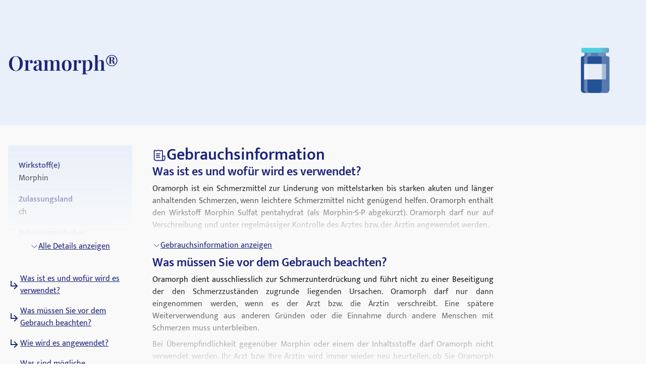

--- FILE ---
content_type: text/javascript; charset=utf-8
request_url: https://medikamio.com/_nuxt/Df7lYMyM.js
body_size: 22946
content:
import{_ as z}from"./CR9OtbpP.js";import{_ as U}from"./B0s37roi.js";import{_ as K}from"./CsB3sEZZ.js";import{d as T,F as I,r as y,O as J,o as W,$ as Q,t as s,v as o,x as t,z as h,S as X,U as s1,H as e,V as o1,a0 as n1,M as f,y as l,N as k,L as b,B as D,_ as S,j as N,a1 as Y,a2 as t1,G as F,A as g,a3 as O,E as e1,a4 as l1,T as a1,a5 as i1,C as c1,D as C1,W as r1,K as d1}from"./DmojHvVd.js";import{u as A}from"./C8JTd1mb.js";import{a as j,u as $,d as h1,c as R}from"./DR2OZwLv.js";import{u as G}from"./geAW3KEC.js";import{_ as u1}from"./D4bkzjdD.js";import{_ as _1}from"./BAcfmhrd.js";import{u as p1}from"./BUaANSqD.js";const L1={id:"searchDropdown",class:"relative"},f1={class:"bg-blue-light border border-gray-light rounded flex items-center w-full px-4 md:min-w-[250px] xl:min-w-[300px]"},m1=["placeholder"],g1={key:0,class:"absolute bg-white top-12 dropdown-menu is-full-width-mobile",role:"menu"},v1={key:0,class:"dropdown-content is-full-width-mobile"},b1={class:"grid lg:grid-cols-4"},w1={key:0,class:"category-hits hidden lg:block"},k1={class:"category-title"},x1={class:"category-items"},y1=["onClick"],$1={class:"category-title"},M1={class:"category-items"},Z1=["onClick"],E1={class:"products-container lg:col-span-2"},D1={class:"category-title"},F1=["onClick"],S1={class:"flex items-center"},P1=["src","alt","title"],V1={class:"mt-1"},H1={class:"text-blue-dark font-medium"},B1={class:"hidden lg:block text-gray-medium"},j1={key:1,class:"category-hits column is-3 lg:hidden"},T1={class:"category-title"},A1={class:"category-items"},G1=["onClick"],I1={class:"category-title"},N1={class:"category-items"},z1=["onClick"],U1={key:2,class:"category-hits column is-3 is-marginless is-hidden-mobile"},W1={class:"category-items is-flex flex-column justify-space-between is-full-height"},O1=["onClick"],q1={class:"image is-16by9"},R1=["src","alt","title"],K1=T({__name:"header",setup(_){const{short:p}=I(),i=y(""),u=y(!1),c=y([]),a=y([]),r=y([]),M=y([]),P=A("drugs"),H=A("drug_substances"),Z=A("diseases"),w=A("posts");function B(){document.location.href=$("search-type",{type:h1[p]??"drugs"},null,{query:i.value})}function L(){u.value=!1}J(i,()=>m());async function m(){u.value=!0,c.value=await P.search(i.value,{hitsPerPage:5}).then(C=>C.hits),r.value=await H.search(i.value,{hitsPerPage:4}).then(C=>C.hits),a.value=await Z.search(i.value,{hitsPerPage:4}).then(C=>C.hits),M.value=await w.search(i.value,{hitsPerPage:2}).then(C=>C.hits)}function E(C,x){L();let V="";switch(x){case"drug":V=$("drugs-slug-pil",{slug:C});break;case"disease":V=$("diseases-slug",{slug:C});break;case"substance":V=$("substances-slug",{slug:C});break;case"post":V=$("magazine-slug",{slug:C});break}document.location.href=V}function v(C){var x;(x=document.getElementById("searchDropdown"))!=null&&x.contains(C.target)||L()}return W(()=>{document.addEventListener("click",v)}),Q(()=>{document.removeEventListener("click",v)}),(C,x)=>{const V=K;return s(),o("div",L1,[t("div",f1,[h(V),X(t("input",{"onUpdate:modelValue":x[0]||(x[0]=n=>o1(i)?i.value=n:null),type:"text",placeholder:("useGetTranslation"in C?C.useGetTranslation:e(j))("searchDrug"),class:"w-full text-blue-dark border-none focus:border-0 focus:outline-0 focus:ring-0 bg-transparent placeholder-blue-dark",onKeydown:n1(B,["enter"]),onFocus:x[1]||(x[1]=n=>u.value=!0)},null,40,m1),[[s1,e(i)]])]),e(u)?(s(),o("div",g1,[e(c).length>0?(s(),o("div",v1,[t("div",b1,[e(r).length>0||e(a).length>0?(s(),o("div",w1,[e(r).length>0?(s(),o(f,{key:0},[t("p",k1,l(("useGetTranslation"in C?C.useGetTranslation:e(j))("drug_substances_index")),1),t("div",x1,[(s(!0),o(f,null,k(e(r),n=>(s(),o("a",{key:n.id,onClick:d=>E(n.slug,"substance"),class:"cursor-pointer"},l(n.title),9,y1))),128))])],64)):b("",!0),e(a).length>0?(s(),o(f,{key:1},[t("p",$1,l(("useGetTranslation"in C?C.useGetTranslation:e(j))("diseases_index")),1),t("div",M1,[(s(!0),o(f,null,k(e(a),n=>(s(),o("a",{key:n.id,onClick:d=>E(n.slug,"disease"),class:"cursor-pointer"},l(n.title),9,Z1))),128))])],64)):b("",!0)])):b("",!0),t("div",E1,[t("p",D1,l(("useGetTranslation"in C?C.useGetTranslation:e(j))("drugs_index")),1),(s(!0),o(f,null,k(e(c),n=>{var d,q;return s(),o("div",{key:n.objectID,class:"dropdown-item mb-2"},[t("a",{onClick:A3=>E(n.slug,"drug"),class:"product cursor-pointer"},[t("div",S1,[t("img",{src:n.display_path||"https://medikamio.com/media/default/drug-search-default.svg",height:80,width:80,alt:n.title,title:n.title,loading:"lazy",class:"object-contain has-margin-right-25 has-padding-10 is-hidden-mobile"},null,8,P1),t("div",V1,[t("p",H1,l(n.title),1),t("p",B1,l(n.substance??((d=n.category)==null?void 0:d.title)??n.type??"")+", "+l(((q=n.vendor)==null?void 0:q.title)??""),1)])])],8,F1)])}),128))]),e(r).length>0||e(a).length>0?(s(),o("div",j1,[e(r).length>0?(s(),o(f,{key:0},[t("p",T1,l(("useGetTranslation"in C?C.useGetTranslation:e(j))("drug_substances_index")),1),t("div",A1,[(s(!0),o(f,null,k(e(r),n=>(s(),o("a",{key:n.id,onClick:d=>E(n.slug,"substance"),class:"cursor-pointer"},l(n.title),9,G1))),128))])],64)):b("",!0),e(a).length>0?(s(),o(f,{key:1},[t("p",I1,l(("useGetTranslation"in C?C.useGetTranslation:e(j))("diseases_index")),1),t("div",N1,[(s(!0),o(f,null,k(e(a),n=>(s(),o("a",{key:n.id,onClick:d=>E(n.slug,"disease"),class:"cursor-pointer"},l(n.title),9,z1))),128))])],64)):b("",!0)])):b("",!0),e(M).length>0?(s(),o("div",U1,[t("div",W1,[(s(!0),o(f,null,k(e(M),n=>(s(),o("a",{onClick:d=>E(n.slug,"post"),class:"is-block post cursor-pointer"},[t("figure",q1,[t("img",{src:`/_ipx/f_jpeg,fit_outside,s_300x300/medikamio${n.banner}`,height:150,width:250,alt:n.banner_alt,title:n.banner_title,loading:"lazy",class:"object-cover has-margin-right-25"},null,8,R1)]),D(" "+l(n.title),1)],8,O1))),256))])])):b("",!0)])])):b("",!0)])):b("",!0)])}}}),J1=S(K1,[["__scopeId","data-v-12a14a42"]]),Q1={name:"BurgerButton",inheritAttrs:!1,props:{active:Boolean,barWidth:{type:Number,default:80},barHeight:{type:Number,default:10},barColor:{type:String,default:"#1D2479"}},setup(_){const p=N(()=>({width:`${_.barWidth}px`,height:"20px"})),i=N(()=>({width:`${_.barWidth}px`,height:"2px",backgroundColor:_.barColor}));return{buttonStyle:p,barStyle:i}}},X1=["aria-expanded"];function Y1(_,p,i,u,c,a){return s(),o("button",t1(_.$attrs,{"aria-expanded":i.active?"true":"false",class:["burguer-button",{"-active":i.active},_.$attrs.class],style:u.buttonStyle,"aria-label":"Menu","aria-controls":"navigation"}),[(s(),o(f,null,k(3,r=>t("span",{class:"bar",key:r,style:Y(u.barStyle)},null,4)),64))],16,X1)}const t2=S(Q1,[["render",Y1],["__scopeId","data-v-62bc9769"]]),e2=T({__name:"row",props:{item:{}},setup(_){return(p,i)=>{const u=U;return s(),F(u,{to:("useSetLocaleForLink"in p?p.useSetLocaleForLink:e(G))(p.item.link),class:"button px-10 flex items-center cursor-pointer justify-between text-blue-dark"},{default:g(()=>[t("span",null,l(p.item.title),1)]),_:1},8,["to"])}}}),s2=_=>(c1("data-v-61d72da8"),_=_(),C1(),_),o2={key:0,class:"bg-white border-b"},n2={class:"flex items-center gap-5"},l2={key:0,class:"flex items-center gap-5 lg:gap-6"},a2={class:"flex items-center gap-5"},i2={id:"countryPicker",class:"relative text-left hidden lg:block"},c2={class:"absolute right-0 z-10 mt-2 w-40 origin-top-right rounded-md bg-white shadow-lg ring-1 ring-black ring-opacity-5 focus:outline-none",role:"menu","aria-orientation":"vertical","aria-labelledby":"menu-button",tabindex:"-1"},C2={class:"py-1",role:"none"},r2={key:1,class:"flex w-full items-center gap-4"},d2=s2(()=>t("path",{"stroke-linecap":"round","stroke-linejoin":"round",d:"M6 18 18 6M6 6l12 12"},null,-1)),h2=[d2],u2={class:"overlay-content w-screen h-full pt-[80px] lg:pt-[115px]"},_2={class:"flex items-center lg:border-t border-beige-60 h-full"},p2={class:"w-screen lg:w-[400px] gap-6 flex flex-shrink-0 flex-col lg:justify-center text-h4 border-r border-beige-60 h-full overflow-y-scroll"},L2={key:0,id:"countryPicker",class:"relative text-h5 font-normal inline-block text-left px-4 flex-shrink-0 scrollbar-hide"},f2={key:0,class:"pl-4"},m2=T({__name:"header",setup(_){const p=O(),{locale:i}=I(),u=e1(),c=N(()=>!u.name.includes("search")),a=y(!1),r=y(!1),M=y(!1),P=y(!1),H=p.header,Z=R.find(L=>L.shortcode===i),w=R.filter(L=>L.shortcode!==Z.shortcode);J(u,(L,m)=>{a.value=!1}),l1(()=>{document.body.style.overflow=a.value?"hidden":""});function B(L){var m;(m=document.getElementById("countryPicker"))!=null&&m.contains(L.target)||(M.value=!1)}return W(()=>{document.addEventListener("click",B)}),Q(()=>{document.removeEventListener("click",B)}),(L,m)=>{const E=z,v=U,C=J1,x=K,V=t2,n=e2;return e(H)?(s(),o("div",o2,[t("div",t1(L.$attrs,{class:["relative z-[101] bg-beige-20 max-w-[1536px] px-8 mx-auto h-[72px] lg:h-[80px] py-4 lg:py-7 flex items-center justify-between",{"border-b lg:border-none":e(a)}]}),[e(r)?(s(),o("div",r2,[h(C,{class:"w-full"}),(s(),o("svg",{onClick:m[3]||(m[3]=d=>r.value=!1),xmlns:"http://www.w3.org/2000/svg",fill:"none",viewBox:"0 0 24 24","stroke-width":"1.5",stroke:"currentColor",class:"text-blue-dark w-8 h-8"},h2))])):(s(),o(f,{key:0},[t("div",n2,[h(v,{to:("usePath"in L?L.usePath:e($))("drugs-index")},{default:g(()=>[h(E,{src:e(H).logo,height:32,width:204,alt:"Logo"},null,8,["src"])]),_:1},8,["to"]),e(c)&&e(u).path!=="/"?(s(),F(C,{key:0,class:"hidden lg:flex"})):b("",!0)]),e(u).path!=="/"?(s(),o("div",l2,[t("div",a2,[(s(!0),o(f,null,k(e(H).items,d=>(s(),F(v,{key:d.link,to:("useSetLocaleForLink"in L?L.useSetLocaleForLink:e(G))(d.link),class:"text-blue-dark hidden lg:block"},{default:g(()=>[D(l(d.title),1)]),_:2},1032,["to"]))),128)),t("div",i2,[t("button",{onClick:m[0]||(m[0]=d=>M.value=!0),type:"button",class:"w-full text-h3 justify-center bg-white font-semibold",id:"menu-button","aria-expanded":"true","aria-haspopup":"true"},l(e(Z).flag),1),X(t("div",c2,[t("div",C2,[(s(!0),o(f,null,k(e(w),d=>(s(),F(v,{key:d.shortcode,to:("usePath"in L?L.usePath:e($))("drugs-index",{},d.shortcode),class:"px-4 py-2 flex items-center gap-2 hover:text-blue-dark"},{default:g(()=>[t("span",null,l(d.flag),1),D(" "+l(d.name),1)]),_:2},1032,["to"]))),128))])],512),[[a1,e(M)]])])]),h(x,{class:"lg:hidden",onClick:m[1]||(m[1]=d=>r.value=!0)}),h(V,{active:e(a),onClick:m[2]||(m[2]=d=>a.value=!e(a)),"bar-width":32,"bar-height":4},null,8,["active"])])):b("",!0)],64))],16),t("div",{class:"overlay h-screen bg-white overflow-y-scroll",style:Y({width:e(a)?"100%":"0"})},[t("div",u2,[t("div",_2,[t("div",p2,[(s(!0),o(f,null,k(e(H).items,d=>(s(),F(n,{item:d,class:"!px-4 !lg:px-10 flex-shrink-0"},null,8,["item"]))),256)),e(u).path!=="/"?(s(),o("div",L2,[h(v,{onClick:m[4]||(m[4]=i1(d=>P.value=!e(P),["prevent"])),class:"text-h4 text-blue-dark cursor-pointer"},{default:g(()=>[D(l(e(Z).name)+" "+l(e(Z).flag),1)]),_:1}),e(P)?(s(),o("div",f2,[(s(!0),o(f,null,k(e(w),d=>(s(),F(v,{key:d.shortcode,to:("usePath"in L?L.usePath:e($))("drugs-index",{},d.shortcode),class:"px-2 py-2 flex items-center gap-2 hover:text-blue-dark"},{default:g(()=>[t("span",null,l(d.flag),1),D(" "+l(d.name),1)]),_:2},1032,["to"]))),128))])):b("",!0)])):b("",!0)])])])],4)])):b("",!0)}}}),g2=S(m2,[["__scopeId","data-v-61d72da8"]]),v2={},b2={width:"24",height:"24",viewBox:"0 0 24 24",fill:"none",xmlns:"http://www.w3.org/2000/svg"},w2=t("path",{"fill-rule":"evenodd","clip-rule":"evenodd",d:"M10.9463 1.25H13.0537C14.1865 1.24998 15.1123 1.24996 15.8431 1.34822C16.6071 1.45093 17.2694 1.67321 17.7981 2.2019C18.3268 2.7306 18.5491 3.39294 18.6518 4.15689C18.7023 4.53259 18.7268 4.95979 18.7388 5.44015C19.797 5.61086 20.6642 5.94692 21.3588 6.64144C22.1071 7.3898 22.4392 8.33875 22.5969 9.51117C22.75 10.6504 22.75 12.106 22.75 13.9438V14.0566C22.75 15.8944 22.75 17.35 22.5969 18.4892C22.4392 19.6616 22.1071 20.6106 21.3588 21.359C20.6104 22.1073 19.6614 22.4394 18.489 22.5971C17.3498 22.7502 15.8942 22.7502 14.0564 22.7502H9.94359C8.10583 22.7502 6.65019 22.7502 5.51098 22.5971C4.33856 22.4394 3.38961 22.1073 2.64124 21.359C1.89288 20.6106 1.56076 19.6616 1.40314 18.4892C1.24997 17.35 1.24998 15.8944 1.25 14.0566V13.9438C1.24998 12.106 1.24997 10.6504 1.40314 9.51117C1.56076 8.33875 1.89288 7.3898 2.64124 6.64144C3.33576 5.94692 4.20302 5.61086 5.26124 5.44015C5.27316 4.95979 5.29771 4.53259 5.34822 4.15689C5.45093 3.39294 5.67321 2.7306 6.2019 2.2019C6.7306 1.67321 7.39293 1.45093 8.15689 1.34822C8.88775 1.24996 9.81348 1.24998 10.9463 1.25ZM5.25 6.96613C4.51901 7.11288 4.05575 7.34825 3.7019 7.7021C3.27869 8.12531 3.02502 8.70495 2.88976 9.71104C2.75159 10.7387 2.75 12.0934 2.75 14.0002C2.75 15.907 2.75159 17.2617 2.88976 18.2893C3.02502 19.2954 3.27869 19.8751 3.7019 20.2983C4.12511 20.7215 4.70476 20.9752 5.71085 21.1104C6.73851 21.2486 8.09318 21.2502 10 21.2502H14C15.9068 21.2502 17.2615 21.2486 18.2892 21.1104C19.2952 20.9752 19.8749 20.7215 20.2981 20.2983C20.7213 19.8751 20.975 19.2954 21.1102 18.2893C21.2484 17.2617 21.25 15.907 21.25 14.0002C21.25 12.0934 21.2484 10.7387 21.1102 9.71104C20.975 8.70495 20.7213 8.12531 20.2981 7.7021C19.9443 7.34825 19.481 7.11288 18.75 6.96613V8.1265C18.75 8.17264 18.75 8.21822 18.7501 8.26327C18.7509 9.04932 18.7516 9.67194 18.4904 10.2297C18.2291 10.7874 17.7504 11.1855 17.146 11.6881C17.1114 11.7169 17.0763 11.746 17.0409 11.7756L16.2837 12.4066C15.3973 13.1452 14.6789 13.7439 14.0448 14.1517C13.3843 14.5765 12.7411 14.8449 12 14.8449C11.2589 14.8449 10.6157 14.5765 9.95518 14.1517C9.32112 13.7439 8.60272 13.1452 7.71637 12.4066L6.95912 11.7756C6.92368 11.746 6.88864 11.7169 6.85401 11.6881C6.2496 11.1855 5.77086 10.7874 5.50963 10.2297C5.2484 9.67194 5.24906 9.04932 5.2499 8.26326C5.24995 8.21822 5.25 8.17264 5.25 8.1265L5.25 6.96613ZM8.35676 2.83484C7.75914 2.91519 7.4661 3.05902 7.26256 3.26256C7.05902 3.4661 6.91519 3.75914 6.83484 4.35676C6.75159 4.97595 6.75 5.80029 6.75 7V8.1265C6.75 9.11781 6.76657 9.37686 6.86801 9.59345C6.96946 9.81003 7.15786 9.9886 7.9194 10.6232L8.63903 11.2229C9.57199 12.0004 10.2197 12.5384 10.7666 12.8901C11.2959 13.2306 11.6549 13.3449 12 13.3449C12.3451 13.3449 12.7041 13.2306 13.2334 12.8901C13.7803 12.5384 14.428 12.0004 15.361 11.2229L16.0806 10.6232C16.8421 9.9886 17.0305 9.81003 17.132 9.59345C17.2334 9.37686 17.25 9.11781 17.25 8.1265V7C17.25 5.80029 17.2484 4.97595 17.1652 4.35676C17.0848 3.75914 16.941 3.4661 16.7374 3.26256C16.5339 3.05902 16.2409 2.91519 15.6432 2.83484C15.0241 2.75159 14.1997 2.75 13 2.75H11C9.80029 2.75 8.97595 2.75159 8.35676 2.83484ZM9.25 6C9.25 5.58579 9.58579 5.25 10 5.25H14C14.4142 5.25 14.75 5.58579 14.75 6C14.75 6.41422 14.4142 6.75 14 6.75H10C9.58579 6.75 9.25 6.41422 9.25 6ZM10.25 9C10.25 8.58579 10.5858 8.25 11 8.25H13C13.4142 8.25 13.75 8.58579 13.75 9C13.75 9.41422 13.4142 9.75 13 9.75H11C10.5858 9.75 10.25 9.41422 10.25 9Z",fill:"black"},null,-1),k2=[w2];function x2(_,p){return s(),o("svg",b2,k2)}const y2=S(v2,[["render",x2]]),$2={class:"flex flex-col lg:flex-row justify-between gap-6 lg:gap-20"},M2={class:"lg:w-[400px] xl:w-[600px]"},Z2={class:"flex items-center gap-3"},E2={class:"text-h3"},D2={class:"mt-2"},F2={action:"https://medikamio.us2.list-manage.com/subscribe/post?u=629afdaaa6f4c76bf2f8fecd1&id=6c8315f1c2",method:"post",id:"mc-embedded-subscribe-form",name:"mc-embedded-subscribe-form",target:"_blank",class:"flex flex-col lg:flex-row flex-1 items-center justify-end gap-3"},S2=t("input",{type:"email",name:"EMAIL",placeholder:"Email",class:"rounded border-gray-light bg-transparent w-full h-[52px] lg:max-w-[320px]"},null,-1),P2={type:"submit",class:"bg-petrol text-white flex items-center font-medium justify-center h-[52px] px-6 rounded"},V2=T({__name:"newsletter",setup(_){const i=O().footer;return(u,c)=>{const a=y2;return s(),o("div",$2,[t("div",M2,[t("div",Z2,[h(a,{class:"flex-shrink-0"}),t("span",E2,l(e(i).newsletter_title),1)]),t("p",D2,l(e(i).newsletter_subtitle),1)]),t("form",F2,[S2,t("button",P2,l(e(i).newsletter_button_title),1)])])}}}),H2={},B2={class:"flex flex-col justify-center items-start z-10 lg:h-[200px]"},j2=t("h3",{class:"text-h4-mobile md:text-h3 text-black"},"medikamio App",-1);function T2(_,p){const i=_1;return s(),o("div",B2,[j2,h(i)])}const A2=S(H2,[["render",T2]]),G2={},I2={width:"384",height:"200",viewBox:"0 0 384 200",fill:"none",xmlns:"http://www.w3.org/2000/svg"},N2=r1('<g clip-path="url(#clip0_1198_4791)"><path d="M254.312 122.459C212.439 0.458221 46.013 76.8239 55.3802 -78.7358L293.122 -129.501L547.878 -137C562.916 -84.3083 593.19 21.855 593.986 24.9745C594.782 28.094 560.925 115.26 557.829 216.044C452.676 288.033 422.734 187.741 364.773 184.849C268.576 180.05 256.009 127.404 254.312 122.459Z" fill="#D9E2EF"></path><path d="M267.005 76.2125C265.105 75.0864 262.842 74.7442 260.694 75.2582C258.547 75.7723 256.684 77.1024 255.5 78.9665C254.253 80.7591 253.784 82.9799 254.197 85.1235C254.611 87.2671 255.874 89.1526 257.702 90.3528C259.601 91.4789 261.864 91.8212 264.012 91.3071C266.159 90.793 268.022 89.463 269.206 87.5988C269.827 86.7126 270.262 85.7108 270.488 84.6527C270.713 83.5947 270.724 82.5022 270.518 81.4401C270.313 80.378 269.896 79.368 269.293 78.4701C268.69 77.5723 267.912 76.805 267.006 76.2137L267.005 76.2125Z" fill="#EE4E23"></path><path d="M255.601 35.0353C253.702 33.9092 251.439 33.5669 249.291 34.081C247.143 34.5951 245.28 35.9251 244.097 37.7893C242.849 39.5818 242.38 41.8027 242.794 43.9463C243.208 46.0899 244.471 47.9753 246.298 49.1756C248.198 50.3017 250.461 50.644 252.609 50.1299C254.756 49.6158 256.619 48.2857 257.803 46.4216C258.419 45.5338 258.851 44.5319 259.073 43.4747C259.296 42.4175 259.306 41.3264 259.101 40.2656C258.895 39.2048 258.48 38.1958 257.88 37.2977C257.279 36.3997 256.505 35.6309 255.603 35.0365L255.601 35.0353Z" fill="#EE4E23"></path><path d="M277.062 55.1592C275.162 54.0331 272.899 53.6908 270.752 54.2049C268.604 54.719 266.741 56.049 265.557 57.9132C264.31 59.7057 263.841 61.9265 264.255 64.0701C264.459 65.1318 264.875 66.1416 265.477 67.0398C266.079 67.938 266.855 68.7064 267.759 69.2995C269.658 70.4256 271.922 70.7678 274.069 70.2538C276.217 69.7397 278.08 68.4096 279.263 66.5455C280.513 64.7553 280.985 62.5321 280.583 60.4006C280.379 59.3388 279.963 58.329 279.36 57.4311C278.758 56.5332 277.981 55.7655 277.076 55.1736L277.062 55.1592ZM226.82 73.7302C224.921 72.6041 222.658 72.2619 220.51 72.776C218.363 73.29 216.5 74.6201 215.316 76.4842C214.697 77.3705 214.262 78.3724 214.038 79.4302C213.814 80.488 213.806 81.58 214.013 82.6412C214.218 83.7029 214.634 84.7127 215.236 85.6109C215.837 86.5091 216.613 87.2775 217.517 87.8706C219.417 88.9966 221.68 89.3389 223.828 88.8248C225.975 88.3107 227.838 86.9807 229.022 85.1166C230.269 83.324 230.739 81.1032 230.325 78.9596C230.12 77.8979 229.704 76.8881 229.102 75.9899C228.5 75.0917 227.725 74.3233 226.82 73.7302ZM276.997 -0.680737C275.097 -1.80683 272.834 -2.1491 270.686 -1.63501C268.539 -1.12093 266.676 0.209109 265.492 2.07326C264.245 3.86583 263.776 6.08664 264.189 8.23024C264.394 9.2919 264.81 10.3017 265.412 11.1999C266.014 12.0981 266.79 12.8665 267.694 13.4596C269.593 14.5857 271.857 14.9279 274.004 14.4139C276.152 13.8998 278.015 12.5697 279.198 10.7056C279.814 9.81781 280.246 8.81586 280.469 7.75868C280.692 6.70149 280.701 5.61041 280.496 4.54962C280.291 3.48883 279.876 2.47975 279.275 1.58173C278.674 0.683705 277.9 -0.0851241 276.998 -0.679531L276.997 -0.680737ZM234.064 -27.702C232.165 -28.8281 229.902 -29.1703 227.754 -28.6563C225.606 -28.1422 223.743 -26.8121 222.56 -24.948C221.312 -23.1554 220.843 -20.9346 221.257 -18.791C221.462 -17.7294 221.878 -16.7195 222.479 -15.8213C223.081 -14.9231 223.857 -14.1548 224.761 -13.5617C226.661 -12.4356 228.924 -12.0933 231.072 -12.6074C233.219 -13.1215 235.082 -14.4515 236.266 -16.3157C236.882 -17.2034 237.314 -18.2054 237.536 -19.2626C237.759 -20.3198 237.769 -21.4108 237.564 -22.4716C237.359 -23.5324 236.943 -24.5415 236.343 -25.4395C235.742 -26.3375 234.968 -27.1064 234.066 -27.7008L234.064 -27.702ZM161.493 22.6251C159.593 21.499 157.33 21.1567 155.183 21.6708C153.035 22.1849 151.172 23.5149 149.988 25.3791C149.371 26.2661 148.938 27.2679 148.714 28.3252C148.491 29.3825 148.481 30.4739 148.687 31.5349C149.102 33.6773 150.355 35.5772 152.192 36.763C154.092 37.8891 156.355 38.2314 158.503 37.7173C160.65 37.2032 162.513 35.8731 163.697 34.009C164.317 33.1228 164.753 32.1209 164.979 31.0629C165.204 30.0049 165.214 28.9123 165.009 27.8502C164.804 26.7881 164.387 25.7781 163.784 24.8803C163.18 23.9824 162.403 23.2151 161.497 22.6239L161.493 22.6251Z" fill="#EE4E23"></path><path d="M228.352 46.902C226.453 45.7759 224.19 45.4336 222.042 45.9477C219.894 46.4618 218.031 47.7918 216.848 49.656C215.6 51.4485 215.131 53.6693 215.545 55.813C215.959 57.9566 217.222 59.842 219.049 61.0423C220.949 62.1684 223.212 62.5107 225.36 61.9966C227.507 61.4825 229.37 60.1524 230.554 58.2883C231.174 57.4021 231.61 56.4002 231.835 55.3422C232.061 54.2842 232.071 53.1916 231.866 52.1295C231.661 51.0674 231.244 50.0574 230.641 49.1596C230.037 48.2617 229.259 47.4944 228.354 46.9032L228.352 46.902Z" fill="#EE4E23"></path><path d="M215.379 -7.27185C213.479 -8.39795 211.216 -8.74021 209.068 -8.22613C206.921 -7.71204 205.058 -6.38201 203.874 -4.51786C202.627 -2.72529 202.158 -0.504474 202.571 1.63913C202.985 3.78274 204.248 5.66819 206.076 6.86847C207.975 7.99456 210.238 8.33682 212.386 7.82274C214.534 7.30866 216.397 5.97862 217.58 4.11446C218.201 3.22827 218.636 2.22638 218.862 1.16836C219.087 0.110347 219.098 -0.982194 218.892 -2.04431C218.687 -3.10642 218.27 -4.11642 217.667 -5.01425C217.064 -5.91209 216.286 -6.67943 215.38 -7.27065L215.379 -7.27185Z" fill="#EE4E23"></path><path d="M271.732 6.64905C254.798 6.86377 238.032 12.0328 222.446 19.0366C218.275 20.7761 214.226 22.793 210.33 25.0802C212.814 26.3637 215.314 27.6054 217.831 28.8053C227.879 33.5943 238.196 37.8067 248.723 41.4268C249.551 41.7043 249.172 43.0578 248.341 42.7743C243.477 41.1353 238.657 39.3713 233.881 37.4822C236.579 43.2279 239.227 48.9638 242.394 54.4706L245.28 59.3236C245.366 59.2693 245.461 59.2319 245.561 59.2114C247.776 58.8764 250.021 58.7802 252.256 58.9243C254.454 58.9782 256.648 59.133 258.837 59.3887C263.292 59.94 267.685 60.8906 271.97 62.232C272.023 62.2512 272.067 62.29 272.092 62.3405C272.118 62.3909 272.123 62.4492 272.107 62.5034C272.091 62.5576 272.055 62.6037 272.006 62.6321C271.957 62.6606 271.9 62.6694 271.844 62.6566C267.585 61.5258 263.217 60.8561 258.814 60.659C256.667 60.5381 254.516 60.5281 252.369 60.6288C250.361 60.7253 248.358 61.004 246.359 61.0896C248.82 65.0222 251.401 68.8824 254.121 72.6279C256.47 75.8283 258.856 78.9912 261.345 82.0516C261.765 82.5679 261.011 83.3508 260.558 82.8381C251.183 71.8393 243.156 59.7588 236.649 46.854C234.852 43.5415 233.235 40.1349 231.81 36.6463C218.878 31.4278 206.318 25.3287 194.221 18.39C188.988 15.3767 183.864 12.1824 178.829 8.86021C182.146 18.7468 186.336 28.3191 191.348 37.4641C191.511 37.7838 191.725 38.1167 191.899 38.4497C203.47 40.5221 213.386 46.9083 223.066 52.97C223.645 53.3078 223.083 54.2656 222.515 53.9145C213.307 48.1882 203.779 42.5728 192.948 40.2953C197.974 49.0809 203.821 57.3707 210.411 65.0536C214.522 69.8402 218.895 74.394 223.516 78.6896C224.107 79.2421 223.183 80.1469 222.592 79.6137C209.369 67.7807 198.203 53.8343 189.549 38.3435C188.403 42.3364 187.722 46.4487 187.525 50.5972C187.398 54.9607 188.469 59.2755 190.623 63.0728C190.716 63.2574 190.649 63.4805 190.472 63.5855C190.295 63.6904 190.064 63.6361 189.951 63.4624C187.723 59.6662 186.541 55.3476 186.532 50.9579C186.454 46.1766 187.169 41.4155 188.648 36.8682C188.658 36.8393 188.678 36.8188 188.689 36.7886C186.548 32.8577 184.569 28.8459 182.75 24.7533C180.301 19.0762 178.217 13.2483 176.511 7.30528C170.57 3.29432 164.802 -0.942231 159.179 -5.36576C157.263 0.265216 156.035 6.10708 155.52 12.0328C155.103 18.0812 155.621 24.155 157.052 30.0429C157.236 30.7764 156.087 31.1045 155.892 30.3783C154.284 24.4155 153.602 18.2404 153.87 12.0714C154.037 5.78564 155.294 -0.423408 157.586 -6.27893C157.623 -6.36118 157.674 -6.43691 157.735 -6.5033C153.827 -9.62361 149.989 -12.8388 146.222 -16.1489C142.097 -19.7823 138.08 -23.5239 134.172 -27.3736C132.176 -29.3507 130.221 -31.3834 128.292 -33.4305C126.334 -35.4072 124.497 -37.5003 122.791 -39.6984C121.991 -40.7925 123.778 -42.0169 124.69 -41.1629C126.502 -39.4885 128.119 -37.5958 129.807 -35.8045L134.957 -30.4786C138.329 -27.0672 141.748 -23.6871 145.269 -20.4217C147.495 -18.3591 149.759 -16.337 152.058 -14.3564C170.885 -22.992 191.673 -26.4583 212.283 -24.3988C217.925 -23.8355 223.52 -22.8487 229.015 -21.4531C229.549 -21.3119 229.317 -20.482 228.776 -20.6111C215.514 -23.7715 201.787 -24.4921 188.267 -22.7378C191.135 -18.2576 194.438 -14.0717 198.128 -10.2416C201.954 -6.47918 206.211 -3.17994 210.809 -0.412667C210.874 -0.364416 210.893 -0.275151 210.852 -0.20518C210.811 -0.135218 210.723 -0.10747 210.651 -0.141249C205.889 -2.73239 201.437 -5.88086 197.44 -9.55044C193.334 -13.1488 189.765 -17.3166 186.837 -21.9235C186.719 -22.1045 186.689 -22.33 186.756 -22.5351C180.749 -21.6897 174.814 -20.385 169.006 -18.6327C163.805 -17.0657 158.711 -15.1658 153.756 -12.9414C158.324 -9.04137 162.993 -5.25718 167.797 -1.65034C180.785 8.11954 194.548 16.811 208.95 24.3395C208.979 24.3299 208.99 24.2997 209.02 24.2889C213.155 22.74 217.09 20.5614 221.131 18.7399C225.022 16.9847 228.949 15.3079 232.919 13.7916C240.925 10.6045 249.223 8.20546 257.695 6.62853C262.329 5.84202 267.017 5.41982 271.729 5.38121C272.081 5.37157 272.369 5.65022 272.378 6.00125C272.386 6.35229 272.109 6.6418 271.758 6.65025L271.732 6.64905Z" fill="#972C2C"></path><path d="M195.344 57.5739C193.444 56.4478 191.181 56.1055 189.033 56.6196C186.886 57.1337 185.023 58.4637 183.839 60.3278C182.592 62.1204 182.122 64.3412 182.536 66.4848C182.95 68.6284 184.213 70.5139 186.04 71.7142C187.94 72.8403 190.203 73.1825 192.351 72.6684C194.498 72.1544 196.361 70.8243 197.545 68.9602C198.161 68.0723 198.593 67.0702 198.816 66.0128C199.039 64.9555 199.048 63.8642 198.843 62.8033C198.638 61.7423 198.222 60.7331 197.621 59.8351C197.02 58.937 196.246 58.1682 195.344 57.5739Z" fill="#EE4E23"></path><path d="M302.456 112.667L304.419 105.341C305.048 102.995 304.134 102.529 304.134 102.529C303.476 102.07 302.784 101.663 302.063 101.312C301.772 101.153 301.533 100.913 301.376 100.622C301.218 100.33 301.149 99.9995 301.176 99.6693L302.29 92.0387C302.578 90.1144 301.518 89.8902 301.518 89.8902L295.183 88.1926C295.183 88.1926 294.155 87.857 293.44 89.6674L290.59 96.833C290.448 97.1324 290.223 97.3842 289.941 97.5579C289.659 97.7316 289.332 97.8199 289.001 97.8119C288.201 97.7563 287.398 97.7626 286.6 97.8302C286.6 97.8302 285.574 97.7789 284.946 100.123L282.983 107.45C282.41 107.462 281.913 107.846 281.756 108.397L281.505 109.336L302.799 115.042L303.051 114.103C303.119 113.832 303.098 113.546 302.991 113.287C302.885 113.029 302.698 112.812 302.458 112.668L302.456 112.667Z" fill="#EAEAEA"></path><path d="M286.513 108.396L288.476 101.069C289.105 98.723 290.13 98.7761 290.13 98.7761C290.929 98.7082 291.732 98.7022 292.532 98.7582C292.863 98.7661 293.19 98.6779 293.472 98.5042C293.754 98.3304 293.98 98.0787 294.122 97.7793L296.972 90.614C297.633 88.9287 298.565 89.101 298.696 89.134L295.176 88.1909C295.176 88.1909 294.148 87.8553 293.433 89.6657L290.584 96.8313C290.442 97.1307 290.216 97.3824 289.934 97.5562C289.652 97.7299 289.325 97.8182 288.994 97.8102C288.194 97.7545 287.391 97.7609 286.593 97.8285C286.593 97.8285 285.567 97.7771 284.939 100.122L282.976 107.448C282.697 107.454 282.427 107.549 282.206 107.719C281.986 107.89 281.826 108.127 281.75 108.395L281.498 109.334L285.032 110.281L285.284 109.342C285.36 109.073 285.521 108.836 285.743 108.666C285.964 108.495 286.235 108.401 286.515 108.396L286.513 108.396Z" fill="white"></path><path d="M302.465 112.633L298.932 111.687L300.888 104.387C301.517 102.04 300.603 101.574 300.603 101.574C299.945 101.115 299.252 100.709 298.531 100.357C297.936 100.033 297.588 99.3893 297.643 98.7152L298.757 91.0846C298.932 89.911 298.608 89.3681 298.327 89.1265C298.451 89.1001 298.579 89.1009 298.702 89.1286L301.53 89.8863C301.635 89.9145 302.563 90.2161 302.291 92.0322L301.177 99.6628C301.15 99.993 301.22 100.324 301.377 100.615C301.535 100.907 301.773 101.147 302.064 101.305C302.785 101.657 303.478 102.063 304.136 102.522C304.136 102.522 305.048 102.99 304.42 105.335L302.465 112.633Z" fill="#D7D7D7"></path><path d="M298.317 89.1326C298.223 89.0478 298.112 88.9845 297.991 88.9468L298.693 89.1347C298.569 89.107 298.441 89.1062 298.317 89.1326Z" fill="#EBEBEB"></path><path d="M303.017 125.512L300.487 121.88C300.11 121.15 300.03 120.303 300.261 119.514L301.028 116.65C301.271 116.622 301.5 116.522 301.686 116.363C301.871 116.204 302.006 115.994 302.072 115.758L302.312 114.862L282.005 109.421L281.765 110.317C281.705 110.554 281.716 110.803 281.798 111.034C281.879 111.264 282.028 111.465 282.224 111.612L281.456 114.475C281.263 115.273 280.769 115.967 280.078 116.411L276.072 118.293C276.072 118.293 274.168 119.061 273.224 122.584L261.441 166.558C260.386 170.496 263.554 171.922 263.554 171.922C263.422 172.417 268.572 174.229 275.059 175.967C281.546 177.705 286.912 178.713 287.045 178.216C287.045 178.216 290.502 178.565 291.557 174.627L303.339 130.654C304.284 127.13 303.018 125.513 303.018 125.513L303.017 125.512Z" fill="#EAEAEA"></path><path d="M272.739 175.326L272.358 175.217L272.739 175.326Z" fill="#03938F"></path><path d="M275.06 175.96L277.657 176.632L274.97 175.832C278.832 176.708 281.533 177.107 281.627 176.757C281.627 176.757 285.082 177.106 286.138 173.167L297.918 129.201C298.862 125.678 297.598 124.061 297.598 124.061L295.069 120.428C294.691 119.699 294.611 118.851 294.843 118.063L295.195 116.75L300.614 118.202L300.251 119.558C300.029 120.334 300.115 121.166 300.49 121.881L303.019 125.514C303.019 125.514 304.284 127.131 303.341 130.654L291.558 174.628C290.503 178.564 287.047 178.217 287.046 178.216C286.91 178.711 281.546 177.704 275.06 175.967L275.06 175.96Z" fill="#D7D7D7"></path><path d="M268.738 173.311C268.738 173.311 265.571 171.886 266.626 167.947L278.408 123.974C279.353 120.451 281.256 119.683 281.256 119.683L285.263 117.802C285.954 117.358 286.448 116.665 286.642 115.866L287.409 113.003C287.213 112.856 287.065 112.655 286.983 112.425C286.901 112.194 286.89 111.945 286.95 111.708L287.19 110.812L282.007 109.423L281.767 110.319C281.707 110.556 281.718 110.806 281.8 111.036C281.881 111.266 282.03 111.467 282.226 111.614L281.458 114.477C281.265 115.275 280.771 115.969 280.08 116.413L276.073 118.294C276.073 118.294 274.17 119.063 273.226 122.586L261.443 166.56C260.388 170.498 263.556 171.924 263.556 171.924C263.423 172.419 268.574 174.231 275.061 175.969L277.658 176.64C272.438 175.145 268.624 173.739 268.738 173.311L268.738 173.311Z" fill="white"></path><path d="M295.194 116.749L286.992 114.552L287.408 113C287.212 112.854 287.064 112.653 286.982 112.423C286.9 112.192 286.888 111.943 286.949 111.706L287.176 110.858L296.881 113.459L296.654 114.306C296.588 114.542 296.453 114.752 296.267 114.911C296.081 115.069 295.852 115.169 295.61 115.198L295.194 116.749Z" fill="#D7D7D7"></path><path d="M300.612 118.201L295.193 116.749L295.609 115.198C295.852 115.169 296.081 115.069 296.267 114.91C296.453 114.752 296.587 114.541 296.653 114.306L296.88 113.459L302.299 114.911L302.072 115.758C302.006 115.993 301.872 116.204 301.686 116.362C301.5 116.521 301.271 116.621 301.028 116.65L300.612 118.201Z" fill="#C6C6C6"></path><path d="M276.372 127.04L288.541 130.3L286.106 139.388L273.937 136.127L276.372 127.04Z" fill="#84C8D1"></path><path d="M284.254 153.812C284.107 154.362 283.748 154.829 283.256 155.114C283.012 155.255 282.743 155.347 282.463 155.383C282.184 155.42 281.901 155.401 281.629 155.328L269.846 152.171C269.297 152.023 268.829 151.664 268.544 151.172C268.26 150.679 268.183 150.094 268.33 149.545C268.477 148.995 268.837 148.527 269.329 148.243C269.822 147.959 270.407 147.881 270.956 148.028L282.739 151.185C283.288 151.333 283.756 151.693 284.041 152.185C284.325 152.678 284.402 153.263 284.255 153.813L284.254 153.812ZM278.552 158.558L270.894 156.506C270.636 156.437 270.416 156.268 270.283 156.037C270.15 155.806 270.114 155.532 270.183 155.274C270.252 155.017 270.42 154.797 270.651 154.664C270.882 154.53 271.157 154.494 271.414 154.563L279.071 156.615C279.329 156.684 279.548 156.853 279.682 157.083C279.815 157.314 279.851 157.589 279.782 157.846C279.713 158.104 279.545 158.324 279.314 158.457C279.083 158.59 278.808 158.626 278.551 158.557L278.552 158.558Z" fill="#939393"></path><path d="M278.391 143.842C275.031 142.942 273.037 139.487 273.937 136.127C274.837 132.767 278.292 130.773 281.651 131.673C285.011 132.573 287.006 136.028 286.106 139.387C285.673 141.001 284.617 142.376 283.171 143.211C281.724 144.047 280.005 144.273 278.391 143.842Z" fill="#84C8D1"></path><path d="M275.06 175.96C268.573 174.222 263.423 172.411 263.556 171.915C263.556 171.915 260.387 170.489 261.443 166.551L273.223 122.584C274.168 119.061 276.071 118.293 276.071 118.293L280.078 116.412C280.759 115.98 281.248 115.302 281.444 114.519L281.807 113.163L286.991 114.552L286.628 115.908C286.432 116.691 285.942 117.368 285.26 117.8C284.197 118.354 281.253 119.682 281.253 119.682C281.253 119.682 279.35 120.45 278.406 123.973L277.503 127.343L276.37 127.039L273.935 136.127C273.594 137.394 273.659 138.737 274.12 139.966L271.892 148.281L270.954 148.03C270.404 147.883 269.819 147.96 269.327 148.244C268.834 148.529 268.475 148.997 268.327 149.547C268.18 150.096 268.258 150.681 268.542 151.174C268.826 151.666 269.294 152.026 269.844 152.173L270.782 152.425L266.623 167.948C265.568 171.886 268.734 173.311 268.734 173.311C268.62 173.739 272.439 175.146 277.653 176.639L275.058 175.968L275.06 175.96Z" fill="white"></path><path d="M286.992 114.552L281.808 113.163L282.224 111.612C282.028 111.465 281.88 111.264 281.798 111.034C281.716 110.803 281.705 110.554 281.765 110.317L281.992 109.47L287.175 110.859L286.948 111.706C286.888 111.943 286.899 112.192 286.981 112.423C287.063 112.653 287.211 112.854 287.407 113L286.992 114.552Z" fill="#F2F2F2"></path><path d="M273.937 136.126L276.372 127.039L277.504 127.342L276.017 132.893C275.002 133.727 274.275 134.857 273.937 136.126Z" fill="#AEDBE1"></path><path d="M270.785 152.424L269.846 152.173C269.297 152.025 268.829 151.666 268.544 151.173C268.26 150.681 268.183 150.096 268.33 149.546C268.477 148.997 268.837 148.529 269.329 148.245C269.822 147.96 270.407 147.883 270.956 148.03L271.895 148.281L270.785 152.424Z" fill="#B8B8B8"></path><path d="M274.122 139.965C273.179 137.445 273.94 134.603 276.017 132.893L274.122 139.965Z" fill="#AEDBE1"></path><path d="M299.272 114.047L285.047 110.236L285.286 109.343C285.362 109.074 285.522 108.837 285.743 108.666C285.964 108.496 286.234 108.401 286.513 108.395L286.522 108.362L298.931 111.687L298.922 111.72C299.161 111.864 299.347 112.082 299.453 112.34C299.559 112.598 299.579 112.883 299.511 113.154L299.272 114.047Z" fill="#F1F1F1"></path><path d="M281.993 109.468L281.5 109.336L281.752 108.397C281.909 107.845 282.407 107.455 282.978 107.449L282.987 107.417L286.522 108.364L286.513 108.396C286.234 108.402 285.964 108.497 285.743 108.668C285.522 108.838 285.362 109.075 285.286 109.344L285.047 110.237L282.005 109.422L281.993 109.468Z" fill="white"></path><path d="M302.791 115.041L302.298 114.909L302.31 114.862L299.269 114.047L299.508 113.154C299.577 112.883 299.557 112.598 299.451 112.339C299.345 112.081 299.158 111.864 298.92 111.72L298.928 111.687L302.461 112.634L302.452 112.666C302.691 112.81 302.878 113.028 302.984 113.286C303.09 113.544 303.11 113.83 303.042 114.1L302.791 115.041ZM287.189 110.81L296.9 113.412L296.888 113.459L287.176 110.857L287.189 110.81Z" fill="#E5E5E5"></path><path d="M296.901 113.412L302.32 114.864L302.308 114.911L296.889 113.459L296.901 113.412Z" fill="#D9D9D9"></path><path d="M282.007 109.421L287.19 110.81L287.177 110.857L281.994 109.468L282.007 109.421Z" fill="#F6F6F6"></path><path d="M285.787 141.855L280.828 144.718L280.223 137.947L285.787 141.855Z" fill="#EAEAEA"></path><g opacity="0.8"><path d="M390.732 88.2996L373.999 55.2534L341.505 71.872L358.545 105.627C358.92 106.478 359.396 107.282 359.962 108.021C364.872 114.444 375.527 114.902 383.76 109.063C391.406 103.643 394.274 94.6917 390.731 88.2995L390.732 88.2996Z" fill="#235196"></path><path d="M378.413 96.6597C380.215 95.3893 381.831 93.8723 383.212 92.1532L382.983 91.6704L376.482 78.8337C375.221 80.2782 373.795 81.5686 372.232 82.6782C363.302 89.0155 351.752 88.5122 346.414 81.5737L354.444 97.4797C360.295 102.513 370.399 102.34 378.413 96.6597Z" fill="#4DD0E1"></path><path d="M370.88 112.349C370.233 111.503 369.69 110.582 369.263 109.607L349.758 70.9774L375.336 57.8961L373.999 55.2549L341.503 71.8726L358.548 105.627C358.923 106.478 359.399 107.282 359.965 108.021C362.594 111.455 366.866 113.168 371.537 113.143C371.307 112.887 371.088 112.623 370.881 112.349L370.88 112.349Z" fill="url(#paint0_linear_1198_4791)"></path><path d="M349.173 52.6354C357.41 46.7916 368.067 47.2597 372.976 53.6804C377.886 60.1011 375.186 70.0408 366.948 75.8839C358.71 81.7269 348.051 81.2601 343.143 74.8402C338.236 68.4204 340.935 58.4784 349.174 52.6354L349.173 52.6354Z" fill="#235196"></path><path d="M366.12 74.7861C358.656 80.0791 349.004 79.6561 344.556 73.8402C340.108 68.0244 342.552 59.0154 350.012 53.7243C357.473 48.4333 367.129 48.8551 371.577 54.6695C376.026 60.484 373.582 69.4922 366.121 74.7861L366.12 74.7861Z" fill="url(#paint1_linear_1198_4791)"></path><path d="M377.575 72.7013L377.747 69.7461L377.031 69.7031C375.957 67.296 373.624 65.6936 370.992 65.556C369.705 65.4701 368.418 65.7416 367.275 66.3406C366.132 66.9396 365.177 67.8428 364.515 68.9504L363.799 68.9074L363.626 71.8626C363.473 75.6499 366.415 78.8466 370.202 79.008C371.1 79.0784 372.003 78.9711 372.86 78.6922C373.716 78.4134 374.51 77.9685 375.195 77.3829C375.879 76.7974 376.442 76.0827 376.85 75.2796C377.259 74.4766 377.505 73.6009 377.575 72.7027L377.575 72.7013Z" fill="#D1DDE8"></path><path d="M366.177 64.227C367.596 63.0565 369.411 62.4756 371.246 62.6043C373.081 62.733 374.796 63.5615 376.038 64.9186C376.641 65.5761 377.103 66.3495 377.397 67.1916C377.691 68.0337 377.811 68.9268 377.749 69.8166C377.686 70.7064 377.444 71.5743 377.035 72.3672C376.626 73.1601 376.061 73.8615 375.372 74.4286C373.953 75.5998 372.138 76.181 370.303 76.0523C368.467 75.9235 366.751 75.0946 365.509 73.7368C364.907 73.0792 364.444 72.3057 364.151 71.4636C363.857 70.6214 363.737 69.7282 363.8 68.8384C363.862 67.9486 364.105 67.0809 364.514 66.2881C364.923 65.4953 365.489 64.794 366.177 64.227Z" fill="#E7EDF4"></path><path d="M364.07 67.4055C363.922 67.8935 363.831 68.3972 363.799 68.9063C363.77 69.417 363.801 69.9294 363.893 70.4327L377.476 71.245C377.625 70.7571 377.717 70.2534 377.748 69.7443C377.777 69.2335 377.746 68.7211 377.654 68.2179L364.07 67.4055Z" fill="white"></path><path d="M367.092 58.2446L364.366 56.8737L364.039 57.4913C361.408 57.4037 358.951 58.8019 357.684 61.1093C356.46 63.39 356.699 66.1771 358.293 68.2155L357.966 68.833L360.692 70.2039C364.086 71.935 368.241 70.6733 370.099 67.3464C370.515 66.5545 370.767 65.6869 370.841 64.7953C370.915 63.9038 370.808 63.0065 370.528 62.157C370.247 61.3075 369.799 60.5231 369.209 59.8507C368.619 59.1783 367.899 58.6316 367.093 58.2432L367.092 58.2446Z" fill="#D1DDE8"></path><path d="M367.372 65.9694C365.514 69.2948 361.36 70.5558 357.966 68.8255C356.338 68.0454 355.097 66.634 354.53 64.9202C353.962 63.2065 354.117 61.3342 354.966 59.7364C356.824 56.4103 360.98 55.1487 364.373 56.8804C366.001 57.6619 367.242 59.0719 367.809 60.7864C368.376 62.5008 368.221 64.3723 367.38 65.97L367.372 65.9694Z" fill="#E7EDF4"></path><path d="M356.65 67.9655C357.053 68.3007 357.496 68.5894 357.964 68.8249C358.437 69.0584 358.934 69.2407 359.446 69.3688L365.683 57.7325C365.278 57.3975 364.837 57.1092 364.368 56.8731C363.895 56.6397 363.398 56.4573 362.886 56.3292L356.65 67.9655Z" fill="white"></path><path d="M360.045 76.8613L359.538 73.938L358.832 74.0477C357.246 71.9304 354.617 70.8674 352.006 71.2878C349.413 71.6632 347.263 73.4867 346.466 75.9819L345.759 76.0916L346.267 79.0148C346.614 80.81 347.65 82.3981 349.153 83.4398C350.655 84.4814 352.506 84.8939 354.309 84.5892C355.198 84.4682 356.053 84.1708 356.825 83.7145C357.597 83.2582 358.27 82.6522 358.804 81.9321C359.339 81.212 359.724 80.3923 359.937 79.5212C360.15 78.6502 360.187 77.7453 360.045 76.8598L360.045 76.8613Z" fill="#D1DDE8"></path><path d="M351.821 68.3199C353.635 68.0928 355.465 68.5861 356.919 69.694C358.373 70.8018 359.335 72.4357 359.597 74.2447C359.796 76.0484 359.261 77.8557 358.114 79.261C356.967 80.6663 355.302 81.5512 353.495 81.7161C351.682 81.9432 349.851 81.4499 348.397 80.342C346.943 79.2342 345.982 77.6003 345.719 75.7913C345.52 73.9876 346.055 72.1803 347.202 70.775C348.35 69.3697 350.015 68.4848 351.821 68.3199Z" fill="#E7EDF4"></path><path d="M345.681 74.5656C345.646 75.0754 345.673 75.5876 345.76 76.091C345.848 76.5994 345.997 77.0962 346.203 77.5695L359.618 75.4636C359.653 74.9537 359.626 74.4416 359.538 73.9382C359.449 73.4311 359.301 72.9373 359.095 72.4654L345.681 74.5656Z" fill="white"></path><path d="M374.778 44.6416L374.271 41.7184L373.565 41.8281C371.98 39.7107 369.35 38.6477 366.739 39.0681C364.146 39.4435 361.996 41.267 361.199 43.7622L360.493 43.8719L361 46.7951C361.347 48.5902 362.383 50.1782 363.886 51.2198C365.388 52.2614 367.239 52.674 369.042 52.3695C370.836 52.1248 372.457 51.1667 373.536 49.7117C374.615 48.2567 375.063 46.4289 374.779 44.6401L374.778 44.6416Z" fill="#D1DDE8"></path><path d="M368.532 49.4604C366.729 49.7648 364.879 49.3522 363.377 48.3108C361.874 47.2693 360.838 45.6816 360.491 43.8868C360.205 42.098 360.653 40.2695 361.733 38.8153C362.813 37.3611 364.433 36.4029 366.228 36.1575C368.031 35.8529 369.881 36.2654 371.384 37.3069C372.886 38.3483 373.922 39.9362 374.27 41.7311C374.41 42.6166 374.373 43.5212 374.159 44.392C373.945 45.2627 373.56 46.082 373.026 46.8019C372.491 47.5218 371.819 48.1278 371.047 48.5843C370.275 49.0408 369.42 49.3386 368.532 49.4604Z" fill="#E7EDF4"></path><path d="M360.413 42.3447C360.378 42.8545 360.405 43.3666 360.492 43.8701C360.58 44.3785 360.729 44.8753 360.935 45.3486L374.35 43.2441C374.381 42.7342 374.354 42.2225 374.27 41.7187C374.181 41.2116 374.033 40.7178 373.827 40.2459L360.413 42.3447Z" fill="white"></path><path d="M359.549 20.2195L359.042 17.2963L358.336 17.406C356.75 15.2886 354.121 14.2256 351.509 14.646C348.919 15.0266 346.77 16.8466 345.969 19.3401L345.263 19.4498L345.77 22.373C346.118 24.168 347.153 25.7561 348.656 26.7977C350.159 27.8393 352.009 28.2519 353.812 27.9473C355.607 27.7027 357.228 26.7445 358.307 25.2896C359.386 23.8346 359.834 22.0068 359.549 20.218L359.549 20.2195Z" fill="#D1DDE8"></path><path d="M353.307 25.0252C351.504 25.3298 349.654 24.9173 348.151 23.8758C346.649 22.8343 345.613 21.2465 345.265 19.4516C344.98 17.6628 345.428 15.8342 346.508 14.38C347.587 12.9258 349.208 11.9669 351.002 11.7222C352.805 11.4179 354.655 11.8304 356.158 12.8719C357.66 13.9133 358.696 15.501 359.043 17.2958C359.329 19.0846 358.881 20.9132 357.802 22.3674C356.723 23.8217 355.102 24.7798 353.307 25.0252Z" fill="#E7EDF4"></path><path d="M345.185 17.9226C345.151 18.4324 345.177 18.9445 345.265 19.448C345.352 19.9563 345.501 20.4531 345.708 20.9264L359.122 18.822C359.157 18.3121 359.13 17.8 359.043 17.2966C358.954 16.7895 358.805 16.2957 358.6 15.8238L345.185 17.9226Z" fill="white"></path><path d="M347.008 35.5223L344.331 32.4129L343.486 33.2148C336.573 30.155 327.2 32.8324 321.102 40.0689C316.265 45.8197 314.772 52.9327 316.62 58.5785L315.754 59.3912L319.746 63.8073C320.15 64.2264 320.582 64.6186 321.039 64.9785C327.993 70.436 339.29 68.1403 346.279 59.833C353.018 51.8129 353.289 42.7383 347.008 35.5216L347.008 35.5223Z" fill="#D1DDE8"></path><path d="M327.409 67.7218C326.845 67.6342 326.288 67.5127 325.739 67.3579L313.95 52.9975L314.791 52.3559L315.858 53.6517L327.409 67.7218ZM331.709 67.8497L330.41 67.9323L318.404 53.3019L319.241 52.6601L331.709 67.8497ZM335.336 67.1358L334.208 67.4302L322.865 53.6076L323.706 52.9646L335.336 67.1358ZM338.52 65.9059L337.52 66.3569L327.31 53.9266L328.157 53.2855L338.52 65.9059ZM341.369 64.2646L340.471 64.8356L331.772 54.2396L332.613 53.598L341.369 64.2646ZM343.923 62.2624L343.12 62.9465L336.226 54.5527L337.073 53.9115L343.923 62.2624ZM346.249 59.8564L345.536 60.6532L337.086 50.3626L337.927 49.721L346.249 59.8564ZM348.305 57.0912L347.694 58.0023L337.435 45.4962L338.276 44.8547L348.305 57.0912ZM350.015 53.9031L349.511 54.962L337.761 40.6441L338.602 40.0025L350.015 53.9031ZM351.224 50.0798L350.912 51.3657L338.111 35.7655L338.952 35.1297L351.224 50.0798ZM351.527 46.8458L338.444 30.9059L339.285 30.2643L351.431 45.0587C351.507 45.6539 351.541 46.2536 351.533 46.8535L351.527 46.8458Z" fill="#E7EDF4"></path><path d="M317.455 36.0069C324.44 27.7123 335.735 25.4128 342.684 30.865C349.632 36.3171 349.598 47.4722 342.618 55.7707C335.638 64.0693 324.338 66.3648 317.388 60.9097C310.438 55.4546 310.468 44.3043 317.455 36.0084L317.455 36.0069Z" fill="#E7EDF4"></path><path d="M334.379 30.1873C336.827 30.3313 339.175 31.207 341.12 32.701C347.151 37.436 347.082 47.2014 340.962 54.4696C336.955 59.2379 331.091 61.9625 325.667 61.5821C323.219 61.4381 320.871 60.5624 318.926 59.0684C312.895 54.3363 312.964 44.5688 319.084 37.2998C323.098 32.532 328.954 29.8069 334.379 30.1873ZM334.425 29.5233C328.959 29.1399 322.855 31.7601 318.546 36.8771C312.177 44.4419 312.157 54.6066 318.495 59.5802C320.547 61.1645 323.03 62.0919 325.618 62.2408C331.085 62.6242 337.188 60.004 341.497 54.8871C347.868 47.3224 347.889 37.1585 341.55 32.1841C339.497 30.5977 337.015 29.6702 334.424 29.5233L334.425 29.5233Z" fill="white"></path></g><path d="M333.174 137.552L347.259 132.328C349.791 131.369 352.627 132.583 353.679 135.079C353.909 135.672 354.017 136.305 353.998 136.941C353.978 137.576 353.831 138.202 353.565 138.779C353.299 139.357 352.919 139.875 352.449 140.303C351.978 140.731 351.427 141.06 350.826 141.271L336.741 146.496C334.209 147.457 331.373 146.24 330.321 143.744C330.091 143.151 329.983 142.518 330.002 141.882C330.022 141.247 330.169 140.621 330.435 140.044C330.701 139.466 331.081 138.948 331.551 138.52C332.022 138.092 332.573 137.763 333.174 137.552Z" fill="white"></path><path d="M333.173 137.542L340.22 134.932L343.789 143.874L336.743 146.487C334.211 147.448 331.375 146.231 330.322 143.736C330.092 143.143 329.983 142.509 330.002 141.873C330.021 141.237 330.168 140.612 330.434 140.033C330.7 139.455 331.08 138.937 331.55 138.508C332.021 138.08 332.573 137.751 333.173 137.54V137.542Z" fill="#235196"></path></g><defs><linearGradient id="paint0_linear_1198_4791" x1="395.376" y1="96.2713" x2="322.559" y2="81.5231" gradientUnits="userSpaceOnUse"><stop offset="0.002" stop-color="white" stop-opacity="0"></stop><stop offset="1" stop-color="#235196"></stop></linearGradient><linearGradient id="paint1_linear_1198_4791" x1="331.588" y1="37.5173" x2="369.781" y2="81.9443" gradientUnits="userSpaceOnUse"><stop offset="0.002" stop-color="white" stop-opacity="0"></stop><stop offset="1" stop-color="#235196"></stop></linearGradient><clipPath id="clip0_1198_4791"><rect width="584" height="502" fill="white" transform="translate(0 -60)"></rect></clipPath></defs>',2),z2=[N2];function U2(_,p){return s(),o("svg",I2,z2)}const W2=S(G2,[["render",U2]]),O2={},q2={class:"bg-blue-light w-full grid lg:grid-cols-2 h-[300px] lg:h-[200px] overflow-hidden relative p-4 pb-0"};function R2(_,p){const i=z,u=A2,c=W2;return s(),o("div",q2,[h(i,{alt:"app_screen",src:"app/new_appscreens.png",quality:100,class:"hidden lg:block"}),h(u),h(i,{alt:"app_screen",src:"app/new_appscreens.png",quality:100,class:"block lg:hidden","image-class":"object-cover h-full"}),h(c,{class:"absolute top-0 right-0 z-0 hidden md:block"})])}const K2=S(O2,[["render",R2],["__scopeId","data-v-fbe1839f"]]),J2={},Q2={width:"32",height:"32",viewBox:"0 0 32 32",fill:"none",xmlns:"http://www.w3.org/2000/svg"},X2=t("path",{d:"M0 16C0 24.8366 7.16344 32 16 32C24.8366 32 32 24.8366 32 16C32 7.16344 24.8366 0 16 0C7.16344 0 0 7.16344 0 16Z",fill:"black"},null,-1),Y2=t("path",{d:"M24 16C24 11.6 20.4 8 16 8C11.6 8 8 11.6 8 16C8 20 10.9 23.3 14.7 23.9V18.3H12.7V16H14.7V14.2C14.7 12.2 15.9 11.1 17.7 11.1C18.6 11.1 19.5 11.3 19.5 11.3V13.3H18.5C17.5 13.3 17.2 13.9 17.2 14.5V16H19.4L19 18.3H17.1V24C21.1 23.4 24 20 24 16Z",fill:"white"},null,-1),t3=[X2,Y2];function e3(_,p){return s(),o("svg",Q2,t3)}const s3=S(J2,[["render",e3]]),o3={},n3={width:"32",height:"32",viewBox:"0 0 32 32",fill:"none",xmlns:"http://www.w3.org/2000/svg"},l3=t("path",{"fill-rule":"evenodd","clip-rule":"evenodd",d:"M0 16C0 7.16344 7.16344 0 16 0C24.8366 0 32 7.16344 32 16C32 24.8366 24.8366 32 16 32C7.16344 32 0 24.8366 0 16ZM8.2 13.3V24H11.6V13.3H8.2ZM8 9.9C8 11 8.8 11.8 9.9 11.8C11 11.8 11.8 11 11.8 9.9C11.8 8.8 11 8 9.9 8C8.9 8 8 8.8 8 9.9ZM20.6 24H23.8V17.4C23.8 14.1 21.8 13 19.9 13C18.2 13 17 14.1 16.7 14.8V13.3H13.5V24H16.9V18.3C16.9 16.8 17.9 16 18.9 16C19.9 16 20.6 16.5 20.6 18.2V24Z",fill:"black"},null,-1),a3=[l3];function i3(_,p){return s(),o("svg",n3,a3)}const c3=S(o3,[["render",i3]]),C3={},r3={width:"32",height:"32",viewBox:"0 0 32 32",fill:"none",xmlns:"http://www.w3.org/2000/svg"},d3=t("path",{d:"M16 18.8C14.5 18.8 13.2 17.6 13.2 16C13.2 14.5 14.4 13.2 16 13.2C17.5 13.2 18.8 14.4 18.8 16C18.8 17.5 17.5 18.8 16 18.8Z",fill:"black"},null,-1),h3=t("path",{"fill-rule":"evenodd","clip-rule":"evenodd",d:"M19.4 9.2H12.6C11.8 9.3 11.4 9.4 11.1 9.5C10.7 9.6 10.4 9.8 10.1 10.1C9.86261 10.3374 9.75045 10.5748 9.61489 10.8617C9.57916 10.9373 9.5417 11.0166 9.5 11.1C9.48453 11.1464 9.46667 11.1952 9.44752 11.2475C9.34291 11.5333 9.2 11.9238 9.2 12.6V19.4C9.3 20.2 9.4 20.6 9.5 20.9C9.6 21.3 9.8 21.6 10.1 21.9C10.3374 22.1374 10.5748 22.2495 10.8617 22.3851C10.9374 22.4209 11.0165 22.4583 11.1 22.5C11.1464 22.5155 11.1952 22.5333 11.2475 22.5525C11.5333 22.6571 11.9238 22.8 12.6 22.8H19.4C20.2 22.7 20.6 22.6 20.9 22.5C21.3 22.4 21.6 22.2 21.9 21.9C22.1374 21.6626 22.2495 21.4252 22.3851 21.1383C22.4209 21.0626 22.4583 20.9835 22.5 20.9C22.5155 20.8536 22.5333 20.8048 22.5525 20.7525C22.6571 20.4667 22.8 20.0762 22.8 19.4V12.6C22.7 11.8 22.6 11.4 22.5 11.1C22.4 10.7 22.2 10.4 21.9 10.1C21.6626 9.86261 21.4252 9.75045 21.1383 9.61488C21.0627 9.57918 20.9833 9.54167 20.9 9.5C20.8536 9.48453 20.8048 9.46666 20.7525 9.44752C20.4667 9.3429 20.0762 9.2 19.4 9.2ZM16 11.7C13.6 11.7 11.7 13.6 11.7 16C11.7 18.4 13.6 20.3 16 20.3C18.4 20.3 20.3 18.4 20.3 16C20.3 13.6 18.4 11.7 16 11.7ZM21.4 11.6C21.4 12.1523 20.9523 12.6 20.4 12.6C19.8477 12.6 19.4 12.1523 19.4 11.6C19.4 11.0477 19.8477 10.6 20.4 10.6C20.9523 10.6 21.4 11.0477 21.4 11.6Z",fill:"black"},null,-1),u3=t("path",{"fill-rule":"evenodd","clip-rule":"evenodd",d:"M0 16C0 7.16344 7.16344 0 16 0C24.8366 0 32 7.16344 32 16C32 24.8366 24.8366 32 16 32C7.16344 32 0 24.8366 0 16ZM12.6 7.7H19.4C20.3 7.8 20.9 7.9 21.4 8.1C22 8.4 22.4 8.6 22.9 9.1C23.4 9.6 23.7 10.1 23.9 10.6C24.1 11.1 24.3 11.7 24.3 12.6V19.4C24.2 20.3 24.1 20.9 23.9 21.4C23.6 22 23.4 22.4 22.9 22.9C22.4 23.4 21.9 23.7 21.4 23.9C20.9 24.1 20.3 24.3 19.4 24.3H12.6C11.7 24.2 11.1 24.1 10.6 23.9C10 23.6 9.6 23.4 9.1 22.9C8.6 22.4 8.3 21.9 8.1 21.4C7.9 20.9 7.7 20.3 7.7 19.4V12.6C7.8 11.7 7.9 11.1 8.1 10.6C8.4 10 8.6 9.6 9.1 9.1C9.6 8.6 10.1 8.3 10.6 8.1C11.1 7.9 11.7 7.7 12.6 7.7Z",fill:"black"},null,-1),_3=[d3,h3,u3];function p3(_,p){return s(),o("svg",r3,_3)}const L3=S(C3,[["render",p3]]),f3={class:"container mx-auto py-10"},m3=t("hr",{class:"bg-gray-light my-10"},null,-1),g3={class:"text-blue-dark text-h3-mobile md:text-h2 mt-5"},v3={class:"grid md:grid-cols-3 mt-10 gap-6 md:gap-10"},b3={class:"mt-5"},w3={class:"mt-5"},k3={class:"mt-5"},x3={class:"mt-16 grid lg:grid-cols-2"},y3={class:"grid grid-cols-2 lg:grid-cols-3"},$3={class:"text-h5 mb-5"},M3={class:"text-h5 mb-5"},Z3={class:"mt-6 lg:mt-0"},E3={class:"text-h5 mb-5"},D3={class:"flex items-center gap-3"},F3=["innerHTML"],S3=t("p",{class:"text-p-14 mt-10"},"© medikamio",-1),P3=T({__name:"footer",setup(_){const p=O(),i=e1(),{locale:u}=I(),c=p.footer,a=(u==="de-at"||u==="de-ch"||u==="de-de")&&i.path!=="/";return(r,M)=>{const P=V2,H=z,Z=u1,w=U,B=K2,L=s3,m=c3,E=L3;return s(),o("div",f3,[e(a)?(s(),F(P,{key:0})):b("",!0),m3,t("div",null,[h(H,{src:e(c).logo,height:32,width:204,alt:"Logo"},null,8,["src"]),t("h3",g3,l(e(c).footer_title),1),t("div",v3,[t("div",null,[h(w,{to:("usePath"in r?r.usePath:e($))("drugs-list")},{default:g(()=>[h(Z,null,{default:g(()=>[D(l(e(c).drugs_title),1)]),_:1})]),_:1},8,["to"]),t("p",b3,l(e(c).drugs_description),1)]),t("div",null,[h(w,{to:("usePath"in r?r.usePath:e($))("drug_substances-list")},{default:g(()=>[h(Z,null,{default:g(()=>[D(l(e(c).substances_title),1)]),_:1})]),_:1},8,["to"]),t("p",w3,l(e(c).substances_description),1)]),t("div",null,[h(w,{to:("usePath"in r?r.usePath:e($))("diseases-list")},{default:g(()=>[h(Z,null,{default:g(()=>[D(l(e(c).diseases_title),1)]),_:1})]),_:1},8,["to"]),t("p",k3,l(e(c).diseases_description),1)])]),e(a)?(s(),F(B,{key:0,class:"mt-6 lg:mt-10"})):b("",!0),t("div",x3,[t("div",y3,[t("div",null,[t("p",$3,l(e(c).first_column_title),1),(s(!0),o(f,null,k(e(c).first_column_links,v=>(s(),F(w,{key:v,to:("useSetLocaleForLink"in r?r.useSetLocaleForLink:e(G))(v.link),class:"block"},{default:g(()=>[D(l(v.title),1)]),_:2},1032,["to"]))),128))]),t("div",null,[t("p",M3,l(e(c).second_column_title),1),(s(!0),o(f,null,k(e(c).second_column_links,v=>(s(),F(w,{key:v,to:("useSetLocaleForLink"in r?r.useSetLocaleForLink:e(G))(v.link),class:"block"},{default:g(()=>[D(l(v.title),1)]),_:2},1032,["to"]))),128))]),t("div",Z3,[t("p",E3,l(e(c).social_column_title),1),t("div",D3,[h(w,{to:e(c).facebook,title:"Facebook"},{default:g(()=>[h(L)]),_:1},8,["to"]),h(w,{to:e(c).linkedin,title:"Linkedin"},{default:g(()=>[h(m)]),_:1},8,["to"]),h(w,{to:e(c).instagram,title:"Instagram"},{default:g(()=>[h(E)]),_:1},8,["to"])])])]),t("div",{class:"text-p-14 text-gray-dark mt-4 lg:mt-0",innerHTML:e(c).disclaimer},null,8,F3)]),S3])])}}}),V3={class:"bg-background"},H3=t("noscript",null,[t("iframe",{src:"https://www.googletagmanager.com/ns.html?id=GTM-N4PSD8WJ",height:"0",width:"0",style:{display:"none",visibility:"hidden"}})],-1),B3={class:"relative z-10 min-h-screen flex flex-col w-full mx-auto"},j3={class:"h-full flex-1"},T3=t("span",{class:"before"},null,-1),J3=T({__name:"default",setup(_){const{short:p}=I(),i=y(!1),u=()=>{const a=document.createElement("script");a.innerHTML=`(function(w,d,s,l,i){w[l]=w[l]||[];w[l].push({'gtm.start':
new Date().getTime(),event:'gtm.js'});var f=d.getElementsByTagName(s)[0],
j=d.createElement(s),dl=l!='dataLayer'?'&l='+l:'';j.async=true;j.src=
'https://www.googletagmanager.com/gtm.js?id='+i+dl;f.parentNode.insertBefore(j,f);
})(window,document,'script','dataLayer','GTM-N4PSD8WJ');`,document.head.appendChild(a),window.dispatchEvent(new CustomEvent("ptupdate"));const r=document.createElement("script");r.src="https://pagead2.googlesyndication.com/pagead/js/adsbygoogle.js",r.setAttribute("data-ad-client","ca-pub-1511536760321895"),document.head.appendChild(r)},c=()=>{i.value||(i.value=!0,u(),["click","scroll","mousemove","touchstart"].forEach(a=>{window.removeEventListener(a,c)}))};return W(()=>{["click","scroll","mousemove","touchstart"].forEach(a=>{window.addEventListener(a,c,{once:!0})}),window.addEventListener("CookiebotOnAccept",function(a){console.log("CookiebotOnAccept",a.detail),console.log(Cookiebot.consent)},!1)}),p1({htmlAttrs:{lang:p}}),(a,r)=>{const M=g2,P=P3;return s(),o(f,null,[t("div",V3,[H3,t("div",B3,[h(M),t("div",j3,[d1(a.$slots,"default")]),h(P)])]),T3],64)}}});export{J3 as default};


--- FILE ---
content_type: text/javascript; charset=utf-8
request_url: https://medikamio.com/_nuxt/CJK0J6nX.js
body_size: 1642
content:
const __vite__mapDeps=(i,m=__vite__mapDeps,d=(m.f||(m.f=["./WMoo1fMo.js","./B0s37roi.js","./DmojHvVd.js","./fEslybHH.js","./C96y1szS.js","./B3o-bNke.js","./DR2OZwLv.js","./DDplLaEI.js","./CR9OtbpP.js","./BUaANSqD.js","./image.DQXUahNj.css","./wQxVolTB.js","./CCw-7-JQ.js","./BGB9fax1.js","./DoCvQQPg.js","./D4iFGykp.js","./CSt2nxDX.js","./geAW3KEC.js","./CASFtWFR.js","./D9DBiA3N.js","./DIucxvUs.js","./BYSvNppa.js","./BAcfmhrd.js","./BQwGpUQJ.js","./DVqIIsJW.js","./CLD6NoNF.js","./OlqP0PUL.js","./DwfOkLzi.js","./BdgXu2Qq.js","./C84Ih-kG.js","./BvEBl6if.js","./ne4cbt_G.js","./BlUZdzN0.js","./B8Tz3tCC.js","./D_ZJiDEd.js","./Ddep0qEh.js","./BRAxRUvY.js","./C-mRC9S_.js","./BszZv9aZ.js","./BMrEr4yc.js","./DTMwjLeR.js","./f1I_yNfB.js","./wiPfIFti.js","./DnJf67m3.js","./CZe4wNRY.js"])))=>i.map(i=>d[i]);
import{d as G,E as d,t as o,v as p,N as Q,P as j,G as e,L as H,M as J,Q as n,R as a}from"./DmojHvVd.js";const K=n(()=>a(()=>import("./WMoo1fMo.js"),__vite__mapDeps([0,1,2,3,4,5,6]),import.meta.url).then(_=>_.default||_)),S=n(()=>a(()=>import("./DDplLaEI.js"),__vite__mapDeps([7,8,2,9,10,3,5]),import.meta.url).then(_=>_.default||_)),U=n(()=>a(()=>import("./wQxVolTB.js"),__vite__mapDeps([11,2]),import.meta.url).then(_=>_.default||_)),W=n(()=>a(()=>import("./CCw-7-JQ.js"),__vite__mapDeps([12,8,2,9,10,3]),import.meta.url).then(_=>_.default||_)),X=n(()=>a(()=>import("./BGB9fax1.js"),__vite__mapDeps([13,14,1,2,8,9,10,15,16,6,17,3]),import.meta.url).then(_=>_.default||_)),Y=n(()=>a(()=>import("./CASFtWFR.js"),__vite__mapDeps([18,8,2,9,10,14,1,3,17]),import.meta.url).then(_=>_.default||_)),Z=n(()=>a(()=>import("./D9DBiA3N.js"),__vite__mapDeps([19,8,2,9,10]),import.meta.url).then(_=>_.default||_)),$=n(()=>a(()=>import("./DIucxvUs.js"),__vite__mapDeps([20,8,2,9,10,14,1,3]),import.meta.url).then(_=>_.default||_)),__=n(()=>a(()=>import("./BYSvNppa.js"),__vite__mapDeps([21,8,2,9,10,22,6,3]),import.meta.url).then(_=>_.default||_)),t_=n(()=>a(()=>import("./BQwGpUQJ.js"),__vite__mapDeps([23,15,16,1,2,6,24,8,9,10,3]),import.meta.url).then(_=>_.default||_)),o_=n(()=>a(()=>import("./CLD6NoNF.js"),__vite__mapDeps([25,15,16,1,2,6,26,8,9,10,27,14,3]),import.meta.url).then(_=>_.default||_)),e_=n(()=>a(()=>import("./BdgXu2Qq.js"),__vite__mapDeps([28,15,16,1,2,6,29,27,14,3]),import.meta.url).then(_=>_.default||_)),n_=n(()=>a(()=>import("./BvEBl6if.js"),__vite__mapDeps([30,26,8,2,9,10,27,14,1,6,3]),import.meta.url).then(_=>_.default||_)),a_=n(()=>a(()=>import("./ne4cbt_G.js"),__vite__mapDeps([31,8,2,9,10,32,3]),import.meta.url).then(_=>_.default||_)),l_=n(()=>a(()=>import("./B8Tz3tCC.js"),__vite__mapDeps([33,8,2,9,10,32,3]),import.meta.url).then(_=>_.default||_)),u_=n(()=>a(()=>import("./D_ZJiDEd.js"),__vite__mapDeps([34,8,2,9,10,3]),import.meta.url).then(_=>_.default||_)),m_=n(()=>a(()=>import("./Ddep0qEh.js"),__vite__mapDeps([35,8,2,9,10,14,1,6,3,24]),import.meta.url).then(_=>_.default||_)),r_=n(()=>a(()=>import("./BRAxRUvY.js"),__vite__mapDeps([36,8,2,9,10,24,1,6,3,14]),import.meta.url).then(_=>_.default||_)),d_=n(()=>a(()=>import("./C-mRC9S_.js"),__vite__mapDeps([37,8,2,9,10]),import.meta.url).then(_=>_.default||_)),p_=n(()=>a(()=>import("./BszZv9aZ.js"),__vite__mapDeps([38,8,2,9,10,14,1,17]),import.meta.url).then(_=>_.default||_)),s_=n(()=>a(()=>import("./BMrEr4yc.js"),__vite__mapDeps([39,1,2,6,3]),import.meta.url).then(_=>_.default||_)),i_=n(()=>a(()=>import("./DTMwjLeR.js"),__vite__mapDeps([40,29,27,2,14,1,6,3]),import.meta.url).then(_=>_.default||_)),c_=n(()=>a(()=>import("./f1I_yNfB.js"),__vite__mapDeps([41,8,2,9,10]),import.meta.url).then(_=>_.default||_)),y_=n(()=>a(()=>import("./wiPfIFti.js"),__vite__mapDeps([42,14,1,2]),import.meta.url).then(_=>_.default||_)),g_=n(()=>a(()=>import("./DnJf67m3.js"),__vite__mapDeps([43,8,2,9,10]),import.meta.url).then(_=>_.default||_)),z_=n(()=>a(()=>import("./CZe4wNRY.js"),__vite__mapDeps([44,2]),import.meta.url).then(_=>_.default||_)),f_=G({__name:"switcher",props:{modules:{},model:{},isPage:{type:Boolean}},setup(_){d();const u=d().fullPath==="/",s=["banner_module","app_banner_module","hero_module"],i=["text_module","quote_module","team_module"],c=["basics_module","causes_module","symptoms_module","diagnosis_module","therapy_module","prognosis_module","prevention_module","tips_module","substance_module","basics_module","pharmacology_module","toxicity_module","dosage_module","side_effects_module","interactions_module","contraindications_module","age_restriction_module","pregnancy_module","history_module"];return(l,E_)=>{const y=K,g=S,z=U,E=W,h=X,f=Y,v=Z,x=$,P=__,k=t_,R=o_,L=e_,A=n_,V=a_,D=l_,I=u_,O=m_,T=r_,b=d_,C=p_,w=s_,B=i_,M=c_,N=y_,q=g_,F=z_;return o(!0),p(J,null,Q(l.modules,(t,m)=>{var r;return o(),p("div",{key:m,class:j(["relative",{"py-5 lg:py-8":l.isPage&&!s.includes(t._group),"bg-blue-light":((r=t.data)==null?void 0:r.with_background)=="1","container mx-auto":i.includes(t._group)&&l.isPage}])},[c.includes(t._group)?(o(),e(y,{key:0,data:t,index:m,model:l.model},null,8,["data","index","model"])):t._group==="image_with_text_module"?(o(),e(g,{key:1,data:t},null,8,["data"])):t._group==="text_module"?(o(),e(z,{key:2,data:t},null,8,["data"])):t._group==="image_module"?(o(),e(E,{key:3,data:t},null,8,["data"])):t._group==="hero_module"?(o(),e(h,{key:4,data:t},null,8,["data"])):t._group==="image_text_module"?(o(),e(f,{key:5,data:t},null,8,["data"])):t._group==="tiles_module"?(o(),e(v,{key:6,data:t},null,8,["data"])):t._group==="banner_module"?(o(),e(x,{key:7,data:t},null,8,["data"])):t._group==="app_banner_module"?(o(),e(P,{key:8,data:t},null,8,["data"])):t._group==="magazine_module"&&u?(o(),e(k,{key:9,data:t},null,8,["data"])):t._group==="drugs_module"&&u?(o(),e(R,{key:10,data:t},null,8,["data"])):t._group==="model_list_module"&&u?(o(),e(L,{key:11,data:t},null,8,["data"])):t._group==="drugs_module"?(o(),e(A,{key:12,data:t},null,8,["data"])):t._group==="video_module_big"?(o(),e(V,{key:13,data:t},null,8,["data"])):t._group==="video_module_card"?(o(),e(D,{key:14,data:t},null,8,["data"])):t._group==="team_module"?(o(),e(I,{key:15,data:t},null,8,["data"])):t._group==="magazine_module"?(o(),e(O,{key:16,data:t},null,8,["data"])):t._group==="magazine_category_module"?(o(),e(T,{key:17,data:t},null,8,["data"])):t._group==="certificate_module"?(o(),e(b,{key:18,data:t},null,8,["data"])):t._group==="cards_module"?(o(),e(C,{key:19,data:t},null,8,["data"])):t._group==="model_tag_cloud_module"?(o(),e(w,{key:20,data:t},null,8,["data"])):t._group==="model_list_module"?(o(),e(B,{key:21,data:t},null,8,["data"])):t._group==="numbers_module"?(o(),e(M,{key:22,data:t},null,8,["data"])):t._group==="content_module"?(o(),e(N,{key:23,data:t},null,8,["data"])):t._group==="logos_module"?(o(),e(q,{key:24,data:t},null,8,["data"])):t._group==="timeline_module"?(o(),e(F,{key:25,data:t},null,8,["data"])):H("",!0)],2)}),128)}}});export{f_ as _};


--- FILE ---
content_type: text/javascript; charset=utf-8
request_url: https://medikamio.com/_nuxt/DFlR0sIC.js
body_size: 119
content:
import{_ as t,t as r,v as o,K as n}from"./DmojHvVd.js";const s={},c={class:"border border-blue-dark bg-white text-blue-dark px-4 h-[32px] flex items-center font-medium justify-center rounded"};function _(e,a){return r(),o("button",c,[n(e.$slots,"default")])}const l=t(s,[["render",_]]);export{l as _};


--- FILE ---
content_type: text/javascript; charset=utf-8
request_url: https://medikamio.com/_nuxt/fEslybHH.js
body_size: 167
content:
import{r,Y as s,Z as o}from"./DmojHvVd.js";const i=t=>{const e=r(!1);return(t==null||typeof t=="string"&&t.trim()===""||typeof t=="object"&&Object.keys(t).length===0||t.length===0)&&(e.value=!0),e.value};function p(t){return s(()=>{var n;const e=(n=o())==null?void 0:n.appContext.app.$nuxt;return e?e.runWithContext(t):t()})}export{i as u,p as w};
